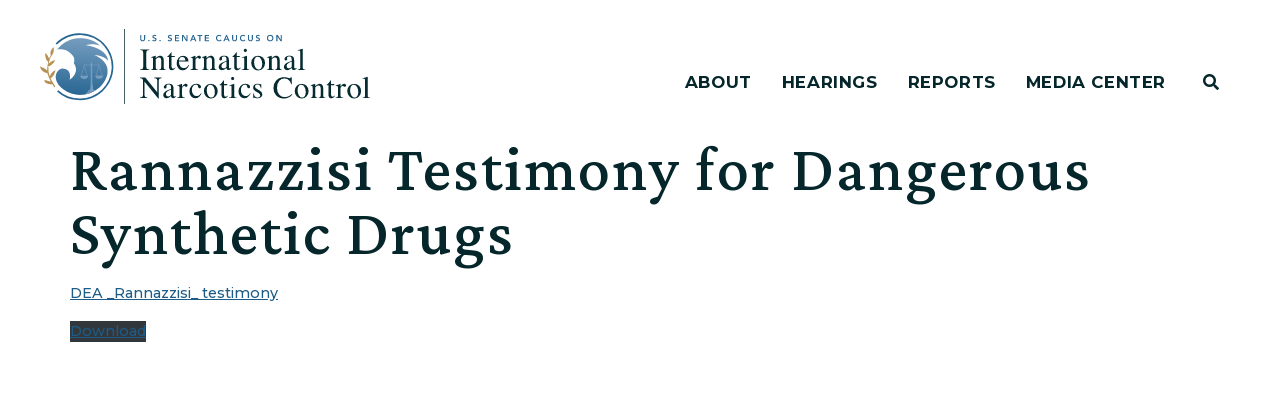

--- FILE ---
content_type: text/css
request_url: https://www.drugcaucus.senate.gov/wp-content/uploads/elementor/css/post-15.css?ver=1768769944
body_size: 1088
content:
.elementor-kit-15{--e-global-color-primary:#05262A;--e-global-color-secondary:#1D5C87;--e-global-color-text:#05262A;--e-global-color-accent:#1D5C87;--e-global-color-c465905:#6894B6;--e-global-color-efa7a79:#FFFFFF;--e-global-color-e01595e:#E5EDF3;--e-global-color-87e52cb:#114159;--e-global-color-70a6081:#B2874F;--e-global-typography-primary-font-family:"Crimson Pro";--e-global-typography-primary-font-size:3rem;--e-global-typography-primary-font-weight:500;--e-global-typography-primary-line-height:1.1em;--e-global-typography-primary-letter-spacing:1px;--e-global-typography-secondary-font-family:"Crimson Pro";--e-global-typography-secondary-font-size:2.25rem;--e-global-typography-secondary-font-weight:500;--e-global-typography-secondary-line-height:1em;--e-global-typography-secondary-letter-spacing:1.5px;--e-global-typography-text-font-size:1.125rem;--e-global-typography-text-text-decoration:none;--e-global-typography-text-line-height:1.4em;--e-global-typography-accent-font-size:1.38rem;--e-global-typography-accent-line-height:1.3em;--e-global-typography-594fb6d-font-size:1rem;--e-global-typography-594fb6d-line-height:1.3em;--e-global-typography-ab6b515-font-family:"Crimson Pro";--e-global-typography-ab6b515-font-size:1.625rem;--e-global-typography-ab6b515-font-weight:600;--e-global-typography-ab6b515-line-height:1.07em;--e-global-typography-ab6b515-letter-spacing:1.5px;--e-global-typography-83e732f-font-family:"Montserrat";--e-global-typography-83e732f-font-size:1rem;--e-global-typography-83e732f-font-weight:700;--e-global-typography-83e732f-text-transform:uppercase;--e-global-typography-83e732f-line-height:1.3em;--e-global-typography-83e732f-letter-spacing:1.3px;--e-global-typography-04386a8-font-family:"Crimson Pro";--e-global-typography-04386a8-font-size:1.875rem;--e-global-typography-04386a8-font-weight:500;--e-global-typography-04386a8-line-height:1.05em;color:var( --e-global-color-primary );font-family:"Montserrat", Sans-serif;font-size:1.125rem;font-weight:500;line-height:1.4em;}.elementor-kit-15 button,.elementor-kit-15 input[type="button"],.elementor-kit-15 input[type="submit"],.elementor-kit-15 .elementor-button{background-color:var( --e-global-color-primary );font-size:1rem;font-weight:700;text-transform:uppercase;letter-spacing:0.5px;color:var( --e-global-color-efa7a79 );border-radius:0px 0px 0px 0px;}.elementor-kit-15 button:hover,.elementor-kit-15 button:focus,.elementor-kit-15 input[type="button"]:hover,.elementor-kit-15 input[type="button"]:focus,.elementor-kit-15 input[type="submit"]:hover,.elementor-kit-15 input[type="submit"]:focus,.elementor-kit-15 .elementor-button:hover,.elementor-kit-15 .elementor-button:focus{background-color:var( --e-global-color-secondary );color:var( --e-global-color-efa7a79 );}.elementor-kit-15 e-page-transition{background-color:#FFBC7D;}.elementor-kit-15 p{margin-bottom:1em;}.elementor-kit-15 a{color:var( --e-global-color-accent );}.elementor-kit-15 a:hover{color:var( --e-global-color-accent );}.elementor-kit-15 h1{color:var( --e-global-color-primary );font-family:"Crimson Pro", Sans-serif;font-size:4rem;font-weight:500;line-height:1em;letter-spacing:2px;}.elementor-kit-15 h2{color:var( --e-global-color-primary );font-family:"Crimson Pro", Sans-serif;font-size:3rem;font-weight:500;text-decoration:none;line-height:1.1em;letter-spacing:1px;}.elementor-kit-15 h3{color:var( --e-global-color-primary );font-family:"Crimson Pro", Sans-serif;font-size:2.25rem;font-weight:600;line-height:1em;letter-spacing:1.5px;}.elementor-kit-15 h4{color:var( --e-global-color-primary );font-family:"Crimson Pro", Sans-serif;font-size:1.875rem;font-weight:500;line-height:1.05em;letter-spacing:0px;}.elementor-kit-15 h5{color:var( --e-global-color-primary );font-family:"Crimson Pro", Sans-serif;font-size:1.625rem;font-weight:500;line-height:1.07em;letter-spacing:1.5px;}.elementor-kit-15 h6{color:var( --e-global-color-primary );font-family:"Crimson Pro", Sans-serif;font-size:1.5rem;font-weight:500;line-height:1em;letter-spacing:1.5px;}.elementor-section.elementor-section-boxed > .elementor-container{max-width:1230px;}.e-con{--container-max-width:1230px;}.elementor-widget:not(:last-child){margin-block-end:20px;}.elementor-element{--widgets-spacing:20px 20px;}{}h1.entry-title{display:var(--page-title-display);}@media(max-width:1024px){.elementor-kit-15{--e-global-typography-primary-font-size:2.7rem;--e-global-typography-secondary-font-size:2.05rem;--e-global-typography-text-font-size:1.15rem;--e-global-typography-accent-font-size:1.2rem;--e-global-typography-594fb6d-font-size:1rem;--e-global-typography-ab6b515-font-size:1.6rem;--e-global-typography-83e732f-font-size:1rem;--e-global-typography-04386a8-font-size:1.8rem;font-size:1.15rem;}.elementor-kit-15 h1{font-size:3.5rem;letter-spacing:2.1px;}.elementor-kit-15 h2{font-size:2.7rem;}.elementor-kit-15 h3{font-size:2.05rem;}.elementor-kit-15 h4{font-size:1.8rem;}.elementor-kit-15 h5{font-size:1.6rem;}.elementor-kit-15 h6{font-size:1.4rem;}.elementor-kit-15 button,.elementor-kit-15 input[type="button"],.elementor-kit-15 input[type="submit"],.elementor-kit-15 .elementor-button{font-size:0.95rem;}.elementor-section.elementor-section-boxed > .elementor-container{max-width:1024px;}.e-con{--container-max-width:1024px;}}@media(max-width:767px){.elementor-kit-15{--e-global-typography-primary-font-size:2.5rem;--e-global-typography-secondary-font-size:1.9rem;--e-global-typography-text-font-size:1.1rem;--e-global-typography-accent-font-size:1.15rem;--e-global-typography-594fb6d-font-size:1rem;--e-global-typography-ab6b515-font-size:1.5rem;--e-global-typography-83e732f-font-size:1rem;--e-global-typography-04386a8-font-size:1.7rem;font-size:1.1rem;}.elementor-kit-15 h1{font-size:2.8rem;}.elementor-kit-15 h2{font-size:2.4rem;}.elementor-kit-15 h3{font-size:1.9rem;}.elementor-kit-15 h4{font-size:1.7rem;}.elementor-kit-15 h5{font-size:1.5rem;}.elementor-kit-15 h6{font-size:1.3rem;}.elementor-kit-15 button,.elementor-kit-15 input[type="button"],.elementor-kit-15 input[type="submit"],.elementor-kit-15 .elementor-button{font-size:0.9rem;}.elementor-section.elementor-section-boxed > .elementor-container{max-width:767px;}.e-con{--container-max-width:767px;}}

--- FILE ---
content_type: text/css
request_url: https://www.drugcaucus.senate.gov/wp-content/uploads/elementor/css/post-64461.css?ver=1768769945
body_size: 1561
content:
.elementor-64461 .elementor-element.elementor-element-cbfd928:not(.elementor-motion-effects-element-type-background), .elementor-64461 .elementor-element.elementor-element-cbfd928 > .elementor-motion-effects-container > .elementor-motion-effects-layer{background-color:var( --e-global-color-e01595e );}.elementor-64461 .elementor-element.elementor-element-cbfd928{transition:background 0.3s, border 0.3s, border-radius 0.3s, box-shadow 0.3s;padding:40px 0px 60px 0px;}.elementor-64461 .elementor-element.elementor-element-cbfd928 > .elementor-background-overlay{transition:background 0.3s, border-radius 0.3s, opacity 0.3s;}.elementor-bc-flex-widget .elementor-64461 .elementor-element.elementor-element-862f40b.elementor-column .elementor-widget-wrap{align-items:center;}.elementor-64461 .elementor-element.elementor-element-862f40b.elementor-column.elementor-element[data-element_type="column"] > .elementor-widget-wrap.elementor-element-populated{align-content:center;align-items:center;}.elementor-64461 .elementor-element.elementor-element-862f40b.elementor-column > .elementor-widget-wrap{justify-content:center;}.elementor-64461 .elementor-element.elementor-element-862f40b > .elementor-widget-wrap > .elementor-widget:not(.elementor-widget__width-auto):not(.elementor-widget__width-initial):not(:last-child):not(.elementor-absolute){margin-bottom:1px;}.elementor-64461 .elementor-element.elementor-element-5171f39 > .elementor-widget-container{margin:0px 50px 0px 120px;}.elementor-64461 .elementor-element.elementor-element-5171f39{z-index:9;--e-nav-menu-horizontal-menu-item-margin:calc( 70px / 2 );}.elementor-64461 .elementor-element.elementor-element-5171f39 .elementor-nav-menu .elementor-item{font-size:0.9rem;font-weight:700;text-transform:uppercase;line-height:1.3em;letter-spacing:1.8px;}.elementor-64461 .elementor-element.elementor-element-5171f39 .elementor-nav-menu--main .elementor-item{color:var( --e-global-color-primary );fill:var( --e-global-color-primary );padding-left:0px;padding-right:0px;padding-top:2px;padding-bottom:2px;}.elementor-64461 .elementor-element.elementor-element-5171f39 .elementor-nav-menu--main .elementor-item:hover,
					.elementor-64461 .elementor-element.elementor-element-5171f39 .elementor-nav-menu--main .elementor-item.elementor-item-active,
					.elementor-64461 .elementor-element.elementor-element-5171f39 .elementor-nav-menu--main .elementor-item.highlighted,
					.elementor-64461 .elementor-element.elementor-element-5171f39 .elementor-nav-menu--main .elementor-item:focus{color:var( --e-global-color-primary );fill:var( --e-global-color-primary );}.elementor-64461 .elementor-element.elementor-element-5171f39 .elementor-nav-menu--main .elementor-item.elementor-item-active{color:var( --e-global-color-primary );}.elementor-64461 .elementor-element.elementor-element-5171f39 .elementor-nav-menu--main:not(.elementor-nav-menu--layout-horizontal) .elementor-nav-menu > li:not(:last-child){margin-bottom:70px;}.elementor-64461 .elementor-element.elementor-element-5171f39 .elementor-nav-menu--dropdown a, .elementor-64461 .elementor-element.elementor-element-5171f39 .elementor-menu-toggle{color:var( --e-global-color-primary );}.elementor-64461 .elementor-element.elementor-element-5171f39 .elementor-nav-menu--dropdown{background-color:var( --e-global-color-efa7a79 );border-style:solid;border-width:4px 4px 4px 4px;border-color:var( --e-global-color-efa7a79 );}.elementor-64461 .elementor-element.elementor-element-5171f39 .elementor-nav-menu--dropdown a:hover,
					.elementor-64461 .elementor-element.elementor-element-5171f39 .elementor-nav-menu--dropdown a.elementor-item-active,
					.elementor-64461 .elementor-element.elementor-element-5171f39 .elementor-nav-menu--dropdown a.highlighted,
					.elementor-64461 .elementor-element.elementor-element-5171f39 .elementor-menu-toggle:hover{color:var( --e-global-color-c465905 );}.elementor-64461 .elementor-element.elementor-element-5171f39 .elementor-nav-menu--dropdown a:hover,
					.elementor-64461 .elementor-element.elementor-element-5171f39 .elementor-nav-menu--dropdown a.elementor-item-active,
					.elementor-64461 .elementor-element.elementor-element-5171f39 .elementor-nav-menu--dropdown a.highlighted{background-color:var( --e-global-color-primary );}.elementor-64461 .elementor-element.elementor-element-5171f39 .elementor-nav-menu--dropdown a.elementor-item-active{color:var( --e-global-color-c465905 );background-color:var( --e-global-color-primary );}.elementor-64461 .elementor-element.elementor-element-5171f39 .elementor-nav-menu--dropdown .elementor-item, .elementor-64461 .elementor-element.elementor-element-5171f39 .elementor-nav-menu--dropdown  .elementor-sub-item{font-size:16px;font-weight:500;letter-spacing:0.5px;}.elementor-64461 .elementor-element.elementor-element-5171f39 .elementor-nav-menu--main .elementor-nav-menu--dropdown, .elementor-64461 .elementor-element.elementor-element-5171f39 .elementor-nav-menu__container.elementor-nav-menu--dropdown{box-shadow:0px 4px 10px -4px rgba(0, 0, 0, 0.2);}.elementor-64461 .elementor-element.elementor-element-5171f39 .elementor-nav-menu--dropdown a{padding-left:8px;padding-right:8px;padding-top:4px;padding-bottom:4px;}.elementor-64461 .elementor-element.elementor-element-b478a2a{--spacer-size:50px;}.elementor-64461 .elementor-element.elementor-element-b478a2a > .elementor-widget-container{background-image:url("https://www.drugcaucus.senate.gov/wp-content/uploads/footer-dividing-line.png");margin:-17px 0px 0px 0px;background-position:center left;background-repeat:no-repeat;}.elementor-64461 .elementor-element.elementor-element-25f2b8f{--spacer-size:15px;}.elementor-64461 .elementor-element.elementor-element-54969e2 > .elementor-widget-container{margin:0px 50px 0px 120px;}.elementor-64461 .elementor-element.elementor-element-54969e2{font-family:"Crimson Pro", Sans-serif;font-size:1.38rem;line-height:1.2em;}.elementor-64461 .elementor-element.elementor-element-2b8d45a:not(.elementor-motion-effects-element-type-background), .elementor-64461 .elementor-element.elementor-element-2b8d45a > .elementor-motion-effects-container > .elementor-motion-effects-layer{background-color:var( --e-global-color-primary );}.elementor-64461 .elementor-element.elementor-element-23f2cf1 .jet-listing-dynamic-repeater__items{flex-direction:column;justify-content:center;}.elementor-64461 .elementor-element.elementor-element-23f2cf1 .jet-listing-dynamic-repeater__item > *{justify-content:center;font-size:1rem;line-height:1.3em;color:var( --e-global-color-efa7a79 );margin:5px 0px 5px 0px;}.elementor-64461 .elementor-element.elementor-element-2b8d45a{transition:background 0.3s, border 0.3s, border-radius 0.3s, box-shadow 0.3s;margin-top:0px;margin-bottom:0px;padding:2.5em 3em 2.5em 03em;}.elementor-64461 .elementor-element.elementor-element-2b8d45a > .elementor-background-overlay{transition:background 0.3s, border-radius 0.3s, opacity 0.3s;}.elementor-64461{padding:70px 0px 0px 0px;}@media(max-width:1024px){.elementor-64461 .elementor-element.elementor-element-5171f39 > .elementor-widget-container{margin:0px 30px 0px 90px;}.elementor-64461 .elementor-element.elementor-element-5171f39 .elementor-nav-menu .elementor-item{font-size:1rem;}.elementor-64461 .elementor-element.elementor-element-5171f39 .elementor-nav-menu--main .elementor-item{padding-top:10px;padding-bottom:10px;}.elementor-64461 .elementor-element.elementor-element-5171f39{--e-nav-menu-horizontal-menu-item-margin:calc( 30px / 2 );}.elementor-64461 .elementor-element.elementor-element-5171f39 .elementor-nav-menu--main:not(.elementor-nav-menu--layout-horizontal) .elementor-nav-menu > li:not(:last-child){margin-bottom:30px;}.elementor-64461 .elementor-element.elementor-element-5171f39 .elementor-nav-menu--dropdown .elementor-item, .elementor-64461 .elementor-element.elementor-element-5171f39 .elementor-nav-menu--dropdown  .elementor-sub-item{font-size:15px;}.elementor-64461 .elementor-element.elementor-element-5171f39 .elementor-nav-menu--dropdown{border-width:4px 4px 4px 4px;}.elementor-64461 .elementor-element.elementor-element-54969e2 > .elementor-widget-container{margin:0px 30px 0px 90px;}.elementor-64461 .elementor-element.elementor-element-54969e2{text-align:left;font-size:1.2rem;}.elementor-64461 .elementor-element.elementor-element-23f2cf1 .jet-listing-dynamic-repeater__item > *{font-size:1rem;}}@media(max-width:1024px) and (min-width:768px){.elementor-64461 .elementor-element.elementor-element-862f40b{width:100%;}}@media(max-width:767px){.elementor-64461 .elementor-element.elementor-element-862f40b{width:100%;}.elementor-bc-flex-widget .elementor-64461 .elementor-element.elementor-element-862f40b.elementor-column .elementor-widget-wrap{align-items:center;}.elementor-64461 .elementor-element.elementor-element-862f40b.elementor-column.elementor-element[data-element_type="column"] > .elementor-widget-wrap.elementor-element-populated{align-content:center;align-items:center;}.elementor-64461 .elementor-element.elementor-element-862f40b.elementor-column > .elementor-widget-wrap{justify-content:center;}.elementor-64461 .elementor-element.elementor-element-5171f39 > .elementor-widget-container{margin:0px 0px 0px 55px;}.elementor-64461 .elementor-element.elementor-element-5171f39 .elementor-nav-menu .elementor-item{font-size:1.1rem;}.elementor-64461 .elementor-element.elementor-element-5171f39 .elementor-nav-menu--dropdown .elementor-item, .elementor-64461 .elementor-element.elementor-element-5171f39 .elementor-nav-menu--dropdown  .elementor-sub-item{font-size:39px;letter-spacing:0.8px;}.elementor-64461 .elementor-element.elementor-element-5171f39 .elementor-nav-menu--dropdown{border-width:0px 0px 0px 0px;}.elementor-64461 .elementor-element.elementor-element-5171f39 .elementor-nav-menu--dropdown a{padding-left:25px;padding-right:25px;padding-top:25px;padding-bottom:25px;}.elementor-64461 .elementor-element.elementor-element-5171f39 .elementor-nav-menu--main > .elementor-nav-menu > li > .elementor-nav-menu--dropdown, .elementor-64461 .elementor-element.elementor-element-5171f39 .elementor-nav-menu__container.elementor-nav-menu--dropdown{margin-top:20px !important;}.elementor-64461 .elementor-element.elementor-element-b478a2a > .elementor-widget-container{margin:-15px 20px 0px 0px;background-size:900px auto;}.elementor-64461 .elementor-element.elementor-element-54969e2 > .elementor-widget-container{margin:0px 20px 0px 55px;}.elementor-64461 .elementor-element.elementor-element-54969e2{font-size:1.2rem;}.elementor-64461 .elementor-element.elementor-element-23f2cf1 .jet-listing-dynamic-repeater__item > *{font-size:1rem;}.elementor-64461 .elementor-element.elementor-element-2b8d45a{padding:2em 2em 2em 2em;}}/* Start custom CSS for jet-listing-dynamic-repeater, class: .elementor-element-23f2cf1 */.elementor-64461 .elementor-element.elementor-element-23f2cf1 p {
   display: block;
   text-align:center;
}
.elementor-64461 .elementor-element.elementor-element-23f2cf1 a {
    text-decoration: underline;
}/* End custom CSS */
/* Start custom CSS for jet-listing-dynamic-repeater, class: .elementor-element-23f2cf1 */.elementor-64461 .elementor-element.elementor-element-23f2cf1 p {
   display: block;
   text-align:center;
}
.elementor-64461 .elementor-element.elementor-element-23f2cf1 a {
    text-decoration: underline;
}/* End custom CSS */

--- FILE ---
content_type: text/css
request_url: https://www.drugcaucus.senate.gov/wp-content/uploads/elementor/css/post-64508.css?ver=1768769945
body_size: 1929
content:
.elementor-64508 .elementor-element.elementor-element-24e37db:not(.elementor-motion-effects-element-type-background), .elementor-64508 .elementor-element.elementor-element-24e37db > .elementor-motion-effects-container > .elementor-motion-effects-layer{background-color:var( --e-global-color-efa7a79 );}.elementor-64508 .elementor-element.elementor-element-24e37db{transition:background 0.3s, border 0.3s, border-radius 0.3s, box-shadow 0.3s;padding:0px 0px 0px 0px;}.elementor-64508 .elementor-element.elementor-element-24e37db > .elementor-background-overlay{transition:background 0.3s, border-radius 0.3s, opacity 0.3s;}.elementor-bc-flex-widget .elementor-64508 .elementor-element.elementor-element-a8c7bb0.elementor-column .elementor-widget-wrap{align-items:center;}.elementor-64508 .elementor-element.elementor-element-a8c7bb0.elementor-column.elementor-element[data-element_type="column"] > .elementor-widget-wrap.elementor-element-populated{align-content:center;align-items:center;}.elementor-64508 .elementor-element.elementor-element-a8c7bb0 > .elementor-widget-wrap > .elementor-widget:not(.elementor-widget__width-auto):not(.elementor-widget__width-initial):not(:last-child):not(.elementor-absolute){margin-bottom:0px;}.elementor-64508 .elementor-element.elementor-element-4606d19 > .elementor-widget-container{margin:14px 0px 9px 0px;padding:0px 0px 0px 0px;}.elementor-64508 .elementor-element.elementor-element-4606d19{text-align:left;}.elementor-64508 .elementor-element.elementor-element-4606d19 img{width:330px;}.elementor-bc-flex-widget .elementor-64508 .elementor-element.elementor-element-cbe2dc4.elementor-column .elementor-widget-wrap{align-items:center;}.elementor-64508 .elementor-element.elementor-element-cbe2dc4.elementor-column.elementor-element[data-element_type="column"] > .elementor-widget-wrap.elementor-element-populated{align-content:center;align-items:center;}.elementor-64508 .elementor-element.elementor-element-cbe2dc4.elementor-column > .elementor-widget-wrap{justify-content:flex-end;}.elementor-64508 .elementor-element.elementor-element-cbe2dc4 > .elementor-element-populated{padding:8px 0px 0px 0px;}.elementor-64508 .elementor-element.elementor-element-4732479{width:auto;max-width:auto;z-index:10;}.elementor-64508 .elementor-element.elementor-element-4732479 > .elementor-widget-container{margin:0px 0px 0px 0px;}.elementor-64508 .elementor-element.elementor-element-4732479 .elementor-search-form{text-align:right;}.elementor-64508 .elementor-element.elementor-element-4732479 .elementor-search-form__toggle{--e-search-form-toggle-size:56px;--e-search-form-toggle-color:var( --e-global-color-primary );--e-search-form-toggle-background-color:#02010100;--e-search-form-toggle-icon-size:calc(50em / 100);}.elementor-64508 .elementor-element.elementor-element-4732479.elementor-search-form--skin-full_screen .elementor-search-form__container{background-color:#05262AED;}.elementor-64508 .elementor-element.elementor-element-4732479 input[type="search"].elementor-search-form__input{font-weight:600;}.elementor-64508 .elementor-element.elementor-element-4732479 .elementor-search-form__input,
					.elementor-64508 .elementor-element.elementor-element-4732479 .elementor-search-form__icon,
					.elementor-64508 .elementor-element.elementor-element-4732479 .elementor-lightbox .dialog-lightbox-close-button,
					.elementor-64508 .elementor-element.elementor-element-4732479 .elementor-lightbox .dialog-lightbox-close-button:hover,
					.elementor-64508 .elementor-element.elementor-element-4732479.elementor-search-form--skin-full_screen input[type="search"].elementor-search-form__input{color:var( --e-global-color-primary );fill:var( --e-global-color-primary );}.elementor-64508 .elementor-element.elementor-element-4732479:not(.elementor-search-form--skin-full_screen) .elementor-search-form__container{border-color:var( --e-global-color-70a6081 );border-width:0px 0px 2px 0px;border-radius:0px;}.elementor-64508 .elementor-element.elementor-element-4732479.elementor-search-form--skin-full_screen input[type="search"].elementor-search-form__input{border-color:var( --e-global-color-70a6081 );border-width:0px 0px 2px 0px;border-radius:0px;}.elementor-64508 .elementor-element.elementor-element-4732479:not(.elementor-search-form--skin-full_screen) .elementor-search-form--focus .elementor-search-form__input,
					.elementor-64508 .elementor-element.elementor-element-4732479 .elementor-search-form--focus .elementor-search-form__icon,
					.elementor-64508 .elementor-element.elementor-element-4732479 .elementor-lightbox .dialog-lightbox-close-button:hover,
					.elementor-64508 .elementor-element.elementor-element-4732479.elementor-search-form--skin-full_screen input[type="search"].elementor-search-form__input:focus{color:var( --e-global-color-primary );fill:var( --e-global-color-primary );}.elementor-64508 .elementor-element.elementor-element-4732479:not(.elementor-search-form--skin-full_screen) .elementor-search-form--focus .elementor-search-form__container{border-color:var( --e-global-color-c465905 );}.elementor-64508 .elementor-element.elementor-element-4732479.elementor-search-form--skin-full_screen input[type="search"].elementor-search-form__input:focus{border-color:var( --e-global-color-c465905 );}.elementor-64508 .elementor-element.elementor-element-4732479 .elementor-search-form__toggle:hover{--e-search-form-toggle-color:var( --e-global-color-87e52cb );}.elementor-64508 .elementor-element.elementor-element-4732479 .elementor-search-form__toggle:focus{--e-search-form-toggle-color:var( --e-global-color-87e52cb );}.elementor-64508 .elementor-element.elementor-element-7bf131e{width:auto;max-width:auto;--e-nav-menu-horizontal-menu-item-margin:calc( 30px / 2 );}.elementor-64508 .elementor-element.elementor-element-7bf131e > .elementor-widget-container{margin:0px 0px 0px 0px;}.elementor-64508 .elementor-element.elementor-element-7bf131e .elementor-menu-toggle{margin-left:auto;background-color:#02010100;}.elementor-64508 .elementor-element.elementor-element-7bf131e .elementor-nav-menu .elementor-item{font-family:"Montserrat", Sans-serif;font-size:1.05rem;font-weight:700;text-transform:uppercase;letter-spacing:0.6px;}.elementor-64508 .elementor-element.elementor-element-7bf131e .elementor-nav-menu--main .elementor-item{color:var( --e-global-color-primary );fill:var( --e-global-color-primary );padding-left:0px;padding-right:0px;padding-top:10px;padding-bottom:10px;}.elementor-64508 .elementor-element.elementor-element-7bf131e .elementor-nav-menu--main .elementor-item:hover,
					.elementor-64508 .elementor-element.elementor-element-7bf131e .elementor-nav-menu--main .elementor-item.elementor-item-active,
					.elementor-64508 .elementor-element.elementor-element-7bf131e .elementor-nav-menu--main .elementor-item.highlighted,
					.elementor-64508 .elementor-element.elementor-element-7bf131e .elementor-nav-menu--main .elementor-item:focus{color:var( --e-global-color-primary );fill:var( --e-global-color-primary );}.elementor-64508 .elementor-element.elementor-element-7bf131e .elementor-nav-menu--main:not(.e--pointer-framed) .elementor-item:before,
					.elementor-64508 .elementor-element.elementor-element-7bf131e .elementor-nav-menu--main:not(.e--pointer-framed) .elementor-item:after{background-color:var( --e-global-color-70a6081 );}.elementor-64508 .elementor-element.elementor-element-7bf131e .e--pointer-framed .elementor-item:before,
					.elementor-64508 .elementor-element.elementor-element-7bf131e .e--pointer-framed .elementor-item:after{border-color:var( --e-global-color-70a6081 );}.elementor-64508 .elementor-element.elementor-element-7bf131e .elementor-nav-menu--main .elementor-item.elementor-item-active{color:var( --e-global-color-primary );}.elementor-64508 .elementor-element.elementor-element-7bf131e .elementor-nav-menu--main:not(.e--pointer-framed) .elementor-item.elementor-item-active:before,
					.elementor-64508 .elementor-element.elementor-element-7bf131e .elementor-nav-menu--main:not(.e--pointer-framed) .elementor-item.elementor-item-active:after{background-color:var( --e-global-color-70a6081 );}.elementor-64508 .elementor-element.elementor-element-7bf131e .e--pointer-framed .elementor-item.elementor-item-active:before,
					.elementor-64508 .elementor-element.elementor-element-7bf131e .e--pointer-framed .elementor-item.elementor-item-active:after{border-color:var( --e-global-color-70a6081 );}.elementor-64508 .elementor-element.elementor-element-7bf131e .e--pointer-framed .elementor-item:before{border-width:3px;}.elementor-64508 .elementor-element.elementor-element-7bf131e .e--pointer-framed.e--animation-draw .elementor-item:before{border-width:0 0 3px 3px;}.elementor-64508 .elementor-element.elementor-element-7bf131e .e--pointer-framed.e--animation-draw .elementor-item:after{border-width:3px 3px 0 0;}.elementor-64508 .elementor-element.elementor-element-7bf131e .e--pointer-framed.e--animation-corners .elementor-item:before{border-width:3px 0 0 3px;}.elementor-64508 .elementor-element.elementor-element-7bf131e .e--pointer-framed.e--animation-corners .elementor-item:after{border-width:0 3px 3px 0;}.elementor-64508 .elementor-element.elementor-element-7bf131e .e--pointer-underline .elementor-item:after,
					 .elementor-64508 .elementor-element.elementor-element-7bf131e .e--pointer-overline .elementor-item:before,
					 .elementor-64508 .elementor-element.elementor-element-7bf131e .e--pointer-double-line .elementor-item:before,
					 .elementor-64508 .elementor-element.elementor-element-7bf131e .e--pointer-double-line .elementor-item:after{height:3px;}.elementor-64508 .elementor-element.elementor-element-7bf131e .elementor-nav-menu--main:not(.elementor-nav-menu--layout-horizontal) .elementor-nav-menu > li:not(:last-child){margin-bottom:30px;}.elementor-64508 .elementor-element.elementor-element-7bf131e .elementor-nav-menu--dropdown a, .elementor-64508 .elementor-element.elementor-element-7bf131e .elementor-menu-toggle{color:var( --e-global-color-primary );}.elementor-64508 .elementor-element.elementor-element-7bf131e .elementor-nav-menu--dropdown{background-color:var( --e-global-color-efa7a79 );border-style:solid;border-width:4px 4px 4px 4px;border-color:var( --e-global-color-efa7a79 );}.elementor-64508 .elementor-element.elementor-element-7bf131e .elementor-nav-menu--dropdown a:hover,
					.elementor-64508 .elementor-element.elementor-element-7bf131e .elementor-nav-menu--dropdown a.elementor-item-active,
					.elementor-64508 .elementor-element.elementor-element-7bf131e .elementor-nav-menu--dropdown a.highlighted,
					.elementor-64508 .elementor-element.elementor-element-7bf131e .elementor-menu-toggle:hover{color:var( --e-global-color-accent );}.elementor-64508 .elementor-element.elementor-element-7bf131e .elementor-nav-menu--dropdown a:hover,
					.elementor-64508 .elementor-element.elementor-element-7bf131e .elementor-nav-menu--dropdown a.elementor-item-active,
					.elementor-64508 .elementor-element.elementor-element-7bf131e .elementor-nav-menu--dropdown a.highlighted{background-color:var( --e-global-color-e01595e );}.elementor-64508 .elementor-element.elementor-element-7bf131e .elementor-nav-menu--dropdown a.elementor-item-active{color:var( --e-global-color-accent );background-color:var( --e-global-color-e01595e );}.elementor-64508 .elementor-element.elementor-element-7bf131e .elementor-nav-menu--dropdown .elementor-item, .elementor-64508 .elementor-element.elementor-element-7bf131e .elementor-nav-menu--dropdown  .elementor-sub-item{font-family:"Montserrat", Sans-serif;font-size:1rem;font-weight:500;letter-spacing:1px;}.elementor-64508 .elementor-element.elementor-element-7bf131e .elementor-nav-menu--main .elementor-nav-menu--dropdown, .elementor-64508 .elementor-element.elementor-element-7bf131e .elementor-nav-menu__container.elementor-nav-menu--dropdown{box-shadow:0px 4px 10px -4px rgba(0, 0, 0, 0.2);}.elementor-64508 .elementor-element.elementor-element-7bf131e .elementor-nav-menu--dropdown a{padding-left:8px;padding-right:8px;padding-top:7px;padding-bottom:7px;}.elementor-64508 .elementor-element.elementor-element-7bf131e .elementor-nav-menu--main > .elementor-nav-menu > li > .elementor-nav-menu--dropdown, .elementor-64508 .elementor-element.elementor-element-7bf131e .elementor-nav-menu__container.elementor-nav-menu--dropdown{margin-top:0px !important;}.elementor-64508 .elementor-element.elementor-element-7bf131e div.elementor-menu-toggle{color:var( --e-global-color-primary );}.elementor-64508 .elementor-element.elementor-element-7bf131e div.elementor-menu-toggle svg{fill:var( --e-global-color-primary );}.elementor-64508 .elementor-element.elementor-element-7bf131e div.elementor-menu-toggle:hover{color:var( --e-global-color-primary );}.elementor-64508 .elementor-element.elementor-element-7bf131e div.elementor-menu-toggle:hover svg{fill:var( --e-global-color-primary );}.elementor-64508 .elementor-element.elementor-element-6f57867{width:auto;max-width:auto;}.elementor-64508 .elementor-element.elementor-element-6f57867 > .elementor-widget-container{margin:0px 15px 0px 30px;}.elementor-64508 .elementor-element.elementor-element-6f57867 .elementor-search-form{text-align:right;}.elementor-64508 .elementor-element.elementor-element-6f57867 .elementor-search-form__toggle{--e-search-form-toggle-size:29px;--e-search-form-toggle-color:var( --e-global-color-primary );--e-search-form-toggle-background-color:#02010100;--e-search-form-toggle-icon-size:calc(55em / 100);}.elementor-64508 .elementor-element.elementor-element-6f57867.elementor-search-form--skin-full_screen .elementor-search-form__container{background-color:#1B253DF2;}.elementor-64508 .elementor-element.elementor-element-6f57867 input[type="search"].elementor-search-form__input{font-size:1.15rem;font-weight:600;letter-spacing:1px;}.elementor-64508 .elementor-element.elementor-element-6f57867 .elementor-search-form__input,
					.elementor-64508 .elementor-element.elementor-element-6f57867 .elementor-search-form__icon,
					.elementor-64508 .elementor-element.elementor-element-6f57867 .elementor-lightbox .dialog-lightbox-close-button,
					.elementor-64508 .elementor-element.elementor-element-6f57867 .elementor-lightbox .dialog-lightbox-close-button:hover,
					.elementor-64508 .elementor-element.elementor-element-6f57867.elementor-search-form--skin-full_screen input[type="search"].elementor-search-form__input{color:var( --e-global-color-primary );fill:var( --e-global-color-primary );}.elementor-64508 .elementor-element.elementor-element-6f57867:not(.elementor-search-form--skin-full_screen) .elementor-search-form__container{border-color:var( --e-global-color-c465905 );border-width:0px 0px 3px 0px;border-radius:0px;}.elementor-64508 .elementor-element.elementor-element-6f57867.elementor-search-form--skin-full_screen input[type="search"].elementor-search-form__input{border-color:var( --e-global-color-c465905 );border-width:0px 0px 3px 0px;border-radius:0px;}.elementor-64508 .elementor-element.elementor-element-6f57867:not(.elementor-search-form--skin-full_screen) .elementor-search-form--focus .elementor-search-form__input,
					.elementor-64508 .elementor-element.elementor-element-6f57867 .elementor-search-form--focus .elementor-search-form__icon,
					.elementor-64508 .elementor-element.elementor-element-6f57867 .elementor-lightbox .dialog-lightbox-close-button:hover,
					.elementor-64508 .elementor-element.elementor-element-6f57867.elementor-search-form--skin-full_screen input[type="search"].elementor-search-form__input:focus{color:var( --e-global-color-primary );fill:var( --e-global-color-primary );}.elementor-64508 .elementor-element.elementor-element-6f57867 .elementor-search-form__toggle:hover{--e-search-form-toggle-color:var( --e-global-color-87e52cb );}.elementor-64508 .elementor-element.elementor-element-6f57867 .elementor-search-form__toggle:focus{--e-search-form-toggle-color:var( --e-global-color-87e52cb );}@media(max-width:1024px){.elementor-64508 .elementor-element.elementor-element-24e37db{padding:0em 0em 0em 0em;}.elementor-64508 .elementor-element.elementor-element-4606d19{text-align:center;}.elementor-64508 .elementor-element.elementor-element-cbe2dc4.elementor-column > .elementor-widget-wrap{justify-content:center;}.elementor-64508 .elementor-element.elementor-element-cbe2dc4 > .elementor-element-populated{padding:0.2em 1em 0em 1em;}.elementor-64508 .elementor-element.elementor-element-4732479{width:auto;max-width:auto;z-index:10;}.elementor-64508 .elementor-element.elementor-element-4732479 > .elementor-widget-container{margin:0px 0px 0px 0px;}.elementor-64508 .elementor-element.elementor-element-7bf131e > .elementor-widget-container{margin:0px 0px 7px 0px;}.elementor-64508 .elementor-element.elementor-element-7bf131e .elementor-nav-menu .elementor-item{font-size:1.05rem;}.elementor-64508 .elementor-element.elementor-element-6f57867 > .elementor-widget-container{margin:0px 10px 7px 25px;}}@media(max-width:767px){.elementor-64508 .elementor-element.elementor-element-24e37db{padding:0.5em 0.5em 0.5em 0.5em;}.elementor-64508 .elementor-element.elementor-element-a8c7bb0{width:60%;}.elementor-64508 .elementor-element.elementor-element-a8c7bb0 > .elementor-element-populated{padding:2px 0px 0px 0px;}.elementor-64508 .elementor-element.elementor-element-4606d19{text-align:left;}.elementor-64508 .elementor-element.elementor-element-4606d19 img{width:230px;}.elementor-64508 .elementor-element.elementor-element-cbe2dc4{width:40%;}.elementor-bc-flex-widget .elementor-64508 .elementor-element.elementor-element-cbe2dc4.elementor-column .elementor-widget-wrap{align-items:center;}.elementor-64508 .elementor-element.elementor-element-cbe2dc4.elementor-column.elementor-element[data-element_type="column"] > .elementor-widget-wrap.elementor-element-populated{align-content:center;align-items:center;}.elementor-64508 .elementor-element.elementor-element-cbe2dc4.elementor-column > .elementor-widget-wrap{justify-content:flex-end;}.elementor-64508 .elementor-element.elementor-element-cbe2dc4 > .elementor-element-populated{padding:0em 0em 0em 0em;}.elementor-64508 .elementor-element.elementor-element-4732479{width:auto;max-width:auto;}.elementor-64508 .elementor-element.elementor-element-4732479 > .elementor-widget-container{margin:13px 10px 17px 0px;}.elementor-64508 .elementor-element.elementor-element-4732479 input[type="search"].elementor-search-form__input{font-size:1.15rem;}.elementor-64508 .elementor-element.elementor-element-7bf131e > .elementor-widget-container{margin:13px 0px 17px 0px;}.elementor-64508 .elementor-element.elementor-element-7bf131e .elementor-nav-menu--dropdown .elementor-item, .elementor-64508 .elementor-element.elementor-element-7bf131e .elementor-nav-menu--dropdown  .elementor-sub-item{font-size:39px;letter-spacing:0.8px;}.elementor-64508 .elementor-element.elementor-element-7bf131e .elementor-nav-menu--dropdown{border-width:0px 0px 0px 0px;}.elementor-64508 .elementor-element.elementor-element-7bf131e .elementor-nav-menu--dropdown a{padding-left:25px;padding-right:25px;padding-top:20px;padding-bottom:20px;}.elementor-64508 .elementor-element.elementor-element-7bf131e .elementor-nav-menu--main > .elementor-nav-menu > li > .elementor-nav-menu--dropdown, .elementor-64508 .elementor-element.elementor-element-7bf131e .elementor-nav-menu__container.elementor-nav-menu--dropdown{margin-top:50px !important;}.elementor-64508 .elementor-element.elementor-element-7bf131e{--nav-menu-icon-size:38px;}.elementor-64508 .elementor-element.elementor-element-6f57867 > .elementor-widget-container{margin:0px 10px 20px 10px;}}@media(min-width:768px){.elementor-64508 .elementor-element.elementor-element-a8c7bb0{width:30%;}.elementor-64508 .elementor-element.elementor-element-cbe2dc4{width:70%;}}@media(max-width:1024px) and (min-width:768px){.elementor-64508 .elementor-element.elementor-element-a8c7bb0{width:100%;}.elementor-64508 .elementor-element.elementor-element-cbe2dc4{width:100%;}}

--- FILE ---
content_type: image/svg+xml
request_url: https://www.drugcaucus.senate.gov/wp-content/uploads/DrugCaucus_Logo_Primary.svg
body_size: 7091
content:
<svg id="Layer_1" data-name="Layer 1" xmlns="http://www.w3.org/2000/svg" xmlns:xlink="http://www.w3.org/1999/xlink" viewBox="0 0 1200 275"><defs><style>.cls-1{fill:#062b30;}.cls-2{fill:#286793;}.cls-3{fill:#b79154;fill-rule:evenodd;}.cls-4{fill:url(#linear-gradient);}.cls-5{fill:#769dbf;}</style><linearGradient id="linear-gradient" x1="398.62" y1="497.45" x2="398.62" y2="290.22" gradientTransform="matrix(1, 0.08, -0.08, 1, -212.07, -287.95)" gradientUnits="userSpaceOnUse"><stop offset="0" stop-color="#286793"/><stop offset="1" stop-color="#769dbf"/></linearGradient></defs><rect class="cls-1" x="306.28" width="2.68" height="275"/><path class="cls-1" d="M364.2,147.33c4.6-.33,7.58-1,8.94-2.06s2-3.74,2-8.09V86.94c0-4.15-.68-6.83-2-8S368.8,77,364.2,76.8V74.7h33.42v2.1c-4.59.22-7.57.92-8.93,2.12s-2,3.87-2,8v50.24q0,6.52,2,8.09c1.36,1,4.34,1.73,8.93,2.06v2.1H364.2Z"/><path class="cls-1" d="M404.29,147.88c2.61-.33,4.45-1,5.49-2s1.57-3.15,1.57-6.53v-28a12.86,12.86,0,0,0-.66-4.92q-1.05-2.08-4.3-2.08a9,9,0,0,0-1,.06c-.35,0-.78.09-1.3.16v-1.93q2.26-.66,10.7-3.42L420,97.53c.25,0,.41.09.47.28a3,3,0,0,1,.08.77v8.11a57.09,57.09,0,0,1,7.92-6.51,16.56,16.56,0,0,1,8.92-2.7,11.63,11.63,0,0,1,6.83,2.15q5.94,4.19,5.94,14.94v25.76c0,2.64.53,4.56,1.59,5.73s2.83,1.79,5.31,1.82v1.55H433.47v-1.55c2.68-.37,4.56-1.11,5.62-2.23s1.6-3.56,1.6-7.31V114.79a15.87,15.87,0,0,0-1.75-7.86q-1.76-3.11-6.47-3.11a11.92,11.92,0,0,0-6.58,2.2,37.42,37.42,0,0,0-4.83,4.2V141.1q0,4,1.76,5.32t5.57,1.46v1.55h-24.1Z"/><path class="cls-1" d="M489.72,98.58v4H478.47l-.11,31.77a21.26,21.26,0,0,0,.71,6.34,5.11,5.11,0,0,0,5.19,3.8,6.18,6.18,0,0,0,3.44-.94,17.66,17.66,0,0,0,3.34-3l1.43,1.21-1.21,1.65a17.44,17.44,0,0,1-6.07,5.46,13.72,13.72,0,0,1-6.17,1.6q-6.51,0-8.83-5.79a24.1,24.1,0,0,1-1.26-8.71V102.55h-6a1.63,1.63,0,0,1-.41-.33.68.68,0,0,1-.14-.44,1.37,1.37,0,0,1,.25-.86,17.28,17.28,0,0,1,1.57-1.4,48,48,0,0,0,5.49-5.1q1.68-2,7.91-10.34a1.77,1.77,0,0,1,.86.11c.09.07.14.35.14.82V98.58Z"/><path class="cls-1" d="M534.11,103.07q5.85,5.39,5.85,15.25h-35q.54,12.77,5.79,18.6a16.13,16.13,0,0,0,12.4,5.83,15.71,15.71,0,0,0,9.77-3,30.46,30.46,0,0,0,7.33-8.59l1.93.66a31.42,31.42,0,0,1-8.46,13,21.11,21.11,0,0,1-15.2,6q-10.37,0-16-7.83a30,30,0,0,1-5.65-18,29.38,29.38,0,0,1,6.56-19.14,21,21,0,0,1,17.1-8A19.51,19.51,0,0,1,534.11,103.07Zm-26.42,4.22a22,22,0,0,0-2.53,7.5h23.27a22.83,22.83,0,0,0-2.1-8.21q-2.7-4.86-9-4.86A10.56,10.56,0,0,0,507.69,107.29Z"/><path class="cls-1" d="M547.51,147.61c3.38-.3,5.62-.89,6.73-1.8s1.65-2.82,1.65-5.76V115.18q0-5.46-1-7.8a3.71,3.71,0,0,0-3.72-2.35,10.46,10.46,0,0,0-1.46.14c-.61.09-1.24.21-1.91.36v-1.82l6.44-2.26c2.2-.77,3.72-1.33,4.56-1.66,1.83-.69,3.72-1.49,5.66-2.37.26,0,.41.09.47.28a5.39,5.39,0,0,1,.08,1.16v9a42.51,42.51,0,0,1,6.83-7.67,10.56,10.56,0,0,1,6.83-2.75,6.39,6.39,0,0,1,4.59,1.68,6,6,0,0,1,.42,8,4.32,4.32,0,0,1-3.39,1.55,6.36,6.36,0,0,1-4.22-1.93c-1.42-1.29-2.53-1.93-3.34-1.93q-1.94,0-4.74,3.11a9.54,9.54,0,0,0-2.81,6.43v24.87q0,4.74,2.2,6.59t7.34,1.74v1.82H547.51Z"/><path class="cls-1" d="M588.92,147.88q3.92-.49,5.49-2t1.57-6.53v-28a12.86,12.86,0,0,0-.66-4.92q-1.05-2.08-4.3-2.08a9,9,0,0,0-1,.06c-.35,0-.78.09-1.3.16v-1.93q2.26-.66,10.7-3.42l5.19-1.71c.25,0,.41.09.46.28a2.57,2.57,0,0,1,.09.77v8.11a57.09,57.09,0,0,1,7.92-6.51,16.56,16.56,0,0,1,8.92-2.7,11.63,11.63,0,0,1,6.83,2.15q5.94,4.19,5.94,14.94v25.76c0,2.64.53,4.56,1.59,5.73s2.83,1.79,5.31,1.82v1.55H618.1v-1.55c2.68-.37,4.56-1.11,5.62-2.23s1.6-3.56,1.6-7.31V114.79a15.87,15.87,0,0,0-1.75-7.86q-1.76-3.11-6.47-3.11a12,12,0,0,0-6.59,2.2,38.15,38.15,0,0,0-4.82,4.2V141.1q0,4,1.76,5.32t5.57,1.46v1.55h-24.1Z"/><path class="cls-1" d="M657.75,125.11q5.07-3.31,20.23-9v-4.69c0-3.75-.36-6.36-1.1-7.83-1.25-2.46-3.84-3.7-7.77-3.7a10.66,10.66,0,0,0-5.35,1.44,4.54,4.54,0,0,0-2.54,4.08,14.33,14.33,0,0,0,.28,2.23,16.31,16.31,0,0,1,.27,2q0,3.09-2,4.31a5.2,5.2,0,0,1-2.76.71,4.62,4.62,0,0,1-3.8-1.62,5.62,5.62,0,0,1-1.33-3.62q0-3.85,4.78-8.08t14-4.21q10.7,0,14.5,6.94,2,3.81,2,11.09v22.11a14.86,14.86,0,0,0,.44,4.41,2.88,2.88,0,0,0,3,2.16,4.9,4.9,0,0,0,2.09-.39,20.56,20.56,0,0,0,2.87-1.88v2.87a17.65,17.65,0,0,1-3.8,3.53,11.09,11.09,0,0,1-6.29,2.1q-3.75,0-5.43-2.43a10.91,10.91,0,0,1-1.85-5.79,50.54,50.54,0,0,1-7.17,5.4,18.77,18.77,0,0,1-9.54,3,11.49,11.49,0,0,1-8.22-3.33,11.27,11.27,0,0,1-3.47-8.47Q649.75,130.46,657.75,125.11ZM678,118.87a50.63,50.63,0,0,0-10.47,4.64q-7.95,4.9-7.94,11.14c0,3.34,1.1,5.81,3.3,7.39a8.06,8.06,0,0,0,4.8,1.54,13.2,13.2,0,0,0,7-2q3.33-2,3.33-5.18Z"/><path class="cls-1" d="M726.73,98.58v4H715.48l-.11,31.77a21.2,21.2,0,0,0,.72,6.34,5.1,5.1,0,0,0,5.18,3.8,6.19,6.19,0,0,0,3.45-.94,18,18,0,0,0,3.34-3l1.43,1.21-1.21,1.65a17.53,17.53,0,0,1-6.07,5.46,13.73,13.73,0,0,1-6.18,1.6c-4.33,0-7.28-1.93-8.82-5.79a23.85,23.85,0,0,1-1.27-8.71V102.55h-6a1.63,1.63,0,0,1-.41-.33.68.68,0,0,1-.14-.44,1.32,1.32,0,0,1,.25-.86,15.88,15.88,0,0,1,1.57-1.4,48,48,0,0,0,5.49-5.1q1.68-2,7.91-10.34a1.8,1.8,0,0,1,.86.11c.09.07.13.35.13.82V98.58Z"/><path class="cls-1" d="M733.85,147.88q5.89-.56,7.44-2t1.54-7.92v-26.3a16.8,16.8,0,0,0-.49-5,3.33,3.33,0,0,0-3.48-2.26,5.76,5.76,0,0,0-1.18.11c-.39.07-1.5.36-3.34.88v-1.71l2.37-.77q9.66-3.15,13.46-4.75a7.23,7.23,0,0,1,2-.66,2.82,2.82,0,0,1,.11.83V138c0,4.2.51,6.82,1.52,7.89s3.3,1.75,6.87,2v1.55h-26.8Zm8.76-73.74a5.76,5.76,0,0,1,8.14,0,5.56,5.56,0,0,1,1.68,4.09,5.5,5.5,0,0,1-1.68,4,5.72,5.72,0,0,1-9.79-4A5.63,5.63,0,0,1,742.61,74.14Z"/><path class="cls-1" d="M775.12,105.28q7-7.59,18-7.58t18.09,7.17q7.17,7.17,7.17,19.08a28.42,28.42,0,0,1-7,19.08,22.58,22.58,0,0,1-18,8.11,23.71,23.71,0,0,1-17.92-7.78q-7.34-7.77-7.33-19.52A26.41,26.41,0,0,1,775.12,105.28Zm8.81-1.41q-5.52,5-5.53,17.32a39,39,0,0,0,4.45,18.31Q787.31,148,795.2,148q6.19,0,9.53-5.68t3.34-14.89a39.36,39.36,0,0,0-4.25-18Q799.56,101,791.5,101A11,11,0,0,0,783.93,103.87Z"/><path class="cls-1" d="M826.05,147.88q3.91-.49,5.49-2t1.57-6.53v-28a12.86,12.86,0,0,0-.66-4.92c-.7-1.39-2.14-2.08-4.3-2.08a8.72,8.72,0,0,0-1,.06c-.35,0-.79.09-1.3.16v-1.93q2.26-.66,10.7-3.42l5.18-1.71c.26,0,.42.09.47.28a2.62,2.62,0,0,1,.08.77v8.11a57,57,0,0,1,7.93-6.51,16.51,16.51,0,0,1,8.92-2.7,11.6,11.6,0,0,1,6.82,2.15q6,4.19,6,14.94v25.76c0,2.64.53,4.56,1.58,5.73s2.83,1.79,5.31,1.82v1.55H855.22v-1.55c2.69-.37,4.56-1.11,5.63-2.23s1.6-3.56,1.6-7.31V114.79a15.87,15.87,0,0,0-1.76-7.86c-1.17-2.07-3.32-3.11-6.47-3.11a11.94,11.94,0,0,0-6.58,2.2,38.82,38.82,0,0,0-4.83,4.2V141.1q0,4,1.77,5.32c1.18.9,3,1.39,5.57,1.46v1.55h-24.1Z"/><path class="cls-1" d="M894.87,125.11q5.07-3.31,20.24-9v-4.69q0-5.62-1.1-7.83c-1.25-2.46-3.84-3.7-7.78-3.7a10.69,10.69,0,0,0-5.35,1.44,4.54,4.54,0,0,0-2.53,4.08,15.28,15.28,0,0,0,.27,2.23,15.13,15.13,0,0,1,.28,2q0,3.09-2,4.31a5.2,5.2,0,0,1-2.76.71,4.66,4.66,0,0,1-3.81-1.62,5.61,5.61,0,0,1-1.32-3.62q0-3.85,4.77-8.08t14-4.21q10.69,0,14.51,6.94,2,3.81,2,11.09v22.11a14.52,14.52,0,0,0,.44,4.41,2.88,2.88,0,0,0,3,2.16,4.9,4.9,0,0,0,2.09-.39,21.18,21.18,0,0,0,2.87-1.88v2.87a17.93,17.93,0,0,1-3.81,3.53,11.06,11.06,0,0,1-6.28,2.1q-3.75,0-5.43-2.43a10.82,10.82,0,0,1-1.85-5.79,51.7,51.7,0,0,1-7.17,5.4,18.77,18.77,0,0,1-9.54,3,11.48,11.48,0,0,1-8.22-3.33,11.23,11.23,0,0,1-3.47-8.47Q886.88,130.46,894.87,125.11Zm20.24-6.24a50.73,50.73,0,0,0-10.48,4.64q-7.93,4.9-7.94,11.14c0,3.34,1.1,5.81,3.31,7.39a8,8,0,0,0,4.8,1.54,13.2,13.2,0,0,0,7-2q3.33-2,3.33-5.18Z"/><path class="cls-1" d="M937.44,147.88q5.13-.49,6.95-2.07c1.22-1,1.82-3.09,1.82-6.15V85.79a14.22,14.22,0,0,0-.6-5q-1.11-2.33-4.47-2.32a9.38,9.38,0,0,0-1.68.17c-.61.11-1.37.27-2.29.49V77.29q7.44-2,17.92-5.29a.42.42,0,0,1,.47.33,7.21,7.21,0,0,1,.08,1.43v66.12q0,4.8,1.66,6.21c1.1.94,3.38,1.53,6.84,1.79v1.55h-26.7Z"/><path class="cls-1" d="M363.65,249.76q7-.72,9-3.17t2-11.38V185.45l-1.55-1.81a12.38,12.38,0,0,0-4.22-3.61,16.16,16.16,0,0,0-5.21-.8v-2.1h19.27l43.6,54V193.64c0-6.18-.92-10.19-2.75-12.06-1.22-1.2-3.9-2-8.06-2.35v-2.1h26.53v2.1c-4.3.44-7.17,1.48-8.6,3.14s-2.15,5.44-2.15,11.36v59.45h-1.93l-50-61.93v44q0,9.25,2.7,12.06,1.77,1.82,7.89,2.48v2.1H363.65Z"/><path class="cls-1" d="M456.08,227.54q5.07-3.31,20.24-9v-4.69q0-5.62-1.1-7.83c-1.25-2.46-3.84-3.7-7.78-3.7a10.69,10.69,0,0,0-5.35,1.44,4.54,4.54,0,0,0-2.53,4.08,15.28,15.28,0,0,0,.27,2.23,15.13,15.13,0,0,1,.28,2q0,3.09-2,4.31a5.22,5.22,0,0,1-2.76.71,4.64,4.64,0,0,1-3.81-1.62,5.61,5.61,0,0,1-1.32-3.62q0-3.85,4.77-8.07t14-4.22q10.69,0,14.5,6.94,2,3.81,2,11.09v22.11a14.56,14.56,0,0,0,.45,4.42,2.87,2.87,0,0,0,3,2.15,4.92,4.92,0,0,0,2.1-.39,21.84,21.84,0,0,0,2.87-1.87v2.86a17.93,17.93,0,0,1-3.81,3.53,11.06,11.06,0,0,1-6.28,2.1q-3.76,0-5.44-2.43a10.9,10.9,0,0,1-1.84-5.79,52.73,52.73,0,0,1-7.17,5.41,18.85,18.85,0,0,1-9.54,3,11.48,11.48,0,0,1-8.22-3.33,11.23,11.23,0,0,1-3.47-8.47Q448.09,232.89,456.08,227.54Zm20.24-6.24a50.73,50.73,0,0,0-10.48,4.64q-7.93,4.91-7.94,11.14c0,3.34,1.1,5.81,3.31,7.39A8,8,0,0,0,466,246a13.16,13.16,0,0,0,7-2q3.34-2,3.34-5.18Z"/><path class="cls-1" d="M499.09,250c3.38-.3,5.63-.89,6.73-1.8s1.65-2.82,1.65-5.76V217.61q0-5.46-1-7.8a3.71,3.71,0,0,0-3.72-2.35,10.59,10.59,0,0,0-1.46.14c-.61.09-1.24.21-1.9.36v-1.82l6.43-2.26c2.2-.77,3.72-1.33,4.56-1.66,1.83-.69,3.72-1.49,5.66-2.37.26,0,.42.09.47.28a4.79,4.79,0,0,1,.08,1.16v9a42.51,42.51,0,0,1,6.83-7.67,10.58,10.58,0,0,1,6.83-2.75,6.39,6.39,0,0,1,4.59,1.68,6,6,0,0,1,.42,8,4.32,4.32,0,0,1-3.39,1.55,6.38,6.38,0,0,1-4.22-1.93c-1.41-1.29-2.53-1.93-3.33-1.93q-1.93,0-4.75,3.11a9.59,9.59,0,0,0-2.81,6.43v24.87c0,3.16.73,5.36,2.21,6.59s3.91,1.81,7.33,1.74v1.82H499.09Z"/><path class="cls-1" d="M580.68,203.4q5,3.54,5,7.77a5.24,5.24,0,0,1-1.27,3.38,4.71,4.71,0,0,1-3.91,1.57,4.89,4.89,0,0,1-3.39-1.32,7.66,7.66,0,0,1-2.13-3.86l-.66-2.65a6.75,6.75,0,0,0-2.48-4.14A8.86,8.86,0,0,0,567,203q-6.28,0-10.62,5.49t-4.33,14.61a25,25,0,0,0,4.78,15,15.05,15.05,0,0,0,12.87,6.63,15.39,15.39,0,0,0,10.21-3.76,35.12,35.12,0,0,0,5.73-6.85l1.54.94a44,44,0,0,1-6.61,10.49q-6.68,7.4-15.44,7.39-8.61,0-15.23-6.78t-6.61-18.42a28.71,28.71,0,0,1,7.22-19.63,23.26,23.26,0,0,1,18.26-8.22A20,20,0,0,1,580.68,203.4Z"/><path class="cls-1" d="M603,207.71q7-7.58,17.95-7.58T639,207.3q7.17,7.17,7.17,19.08a28.39,28.39,0,0,1-6.95,19.08,22.6,22.6,0,0,1-18,8.11,23.71,23.71,0,0,1-17.92-7.78Q596,238,596,226.27A26.42,26.42,0,0,1,603,207.71Zm8.8-1.41q-5.52,5-5.52,17.32a38.8,38.8,0,0,0,4.45,18.31q4.44,8.49,12.35,8.49,6.18,0,9.53-5.68t3.34-14.89a39.49,39.49,0,0,0-4.25-18q-4.26-8.43-12.33-8.43A11,11,0,0,0,611.76,206.3Z"/><path class="cls-1" d="M680.58,201v4H669.33l-.11,31.77a21.26,21.26,0,0,0,.71,6.34,5.1,5.1,0,0,0,5.19,3.8,6.26,6.26,0,0,0,3.44-.93,18.13,18.13,0,0,0,3.34-3l1.43,1.21-1.21,1.66a17.65,17.65,0,0,1-6.07,5.46,13.84,13.84,0,0,1-6.17,1.59q-6.51,0-8.83-5.79a24.1,24.1,0,0,1-1.26-8.71V205h-6a1.63,1.63,0,0,1-.41-.33.68.68,0,0,1-.14-.44,1.37,1.37,0,0,1,.25-.86A17.28,17.28,0,0,1,655,202a48,48,0,0,0,5.49-5.1q1.68-2,7.91-10.34a1.77,1.77,0,0,1,.86.11c.09.07.14.35.14.82V201Z"/><path class="cls-1" d="M687.69,250.31c3.93-.36,6.41-1,7.44-2s1.55-3.61,1.55-7.91V214.08a16.7,16.7,0,0,0-.5-5,3.33,3.33,0,0,0-3.47-2.26,5.86,5.86,0,0,0-1.19.11c-.38.07-1.5.36-3.34.88v-1.71l2.38-.77q9.65-3.15,13.45-4.75a7.15,7.15,0,0,1,2-.66,3.2,3.2,0,0,1,.11.83v39.6c0,4.19.5,6.82,1.52,7.88s3.29,1.75,6.86,2v1.55h-26.8Zm8.77-73.74a5.47,5.47,0,0,1,4.08-1.7,5.76,5.76,0,1,1-5.74,5.76A5.61,5.61,0,0,1,696.46,176.57Z"/><path class="cls-1" d="M759.08,203.4q5,3.54,5,7.77a5.29,5.29,0,0,1-1.27,3.38,4.73,4.73,0,0,1-3.92,1.57,4.92,4.92,0,0,1-3.39-1.32,7.73,7.73,0,0,1-2.12-3.86l-.66-2.65a6.72,6.72,0,0,0-2.49-4.14,8.82,8.82,0,0,0-4.79-1.15q-6.28,0-10.62,5.49t-4.33,14.61a25,25,0,0,0,4.77,15,15.06,15.06,0,0,0,12.88,6.63,15.39,15.39,0,0,0,10.2-3.76,35.46,35.46,0,0,0,5.74-6.85l1.54.94A43.69,43.69,0,0,1,759,245.51q-6.68,7.4-15.44,7.39-8.59,0-15.22-6.78t-6.62-18.42a28.72,28.72,0,0,1,7.23-19.63,23.24,23.24,0,0,1,18.25-8.22A20,20,0,0,1,759.08,203.4Z"/><path class="cls-1" d="M775.15,234.49H777a28.85,28.85,0,0,0,3.41,9.65,12.5,12.5,0,0,0,11.28,6.17,9,9,0,0,0,6.52-2.29,7.81,7.81,0,0,0,2.4-5.92,8.14,8.14,0,0,0-1.38-4.47,14.07,14.07,0,0,0-4.86-4.19l-6.17-3.53q-6.78-3.65-10-7.34a12.83,12.83,0,0,1-3.2-8.71,13.05,13.05,0,0,1,4.41-10.15,15.92,15.92,0,0,1,11.08-4,21.75,21.75,0,0,1,6.43,1.1,29.63,29.63,0,0,0,3.94,1.11,2.79,2.79,0,0,0,1.44-.28,2.33,2.33,0,0,0,.77-.88h1.32l.39,15.39h-1.71a25.56,25.56,0,0,0-3-8.33,10.94,10.94,0,0,0-9.87-5.52,7.82,7.82,0,0,0-8.27,7.94q0,5.08,7.61,9l7.28,3.91q11.74,6.41,11.74,14.89a13.33,13.33,0,0,1-4.87,10.65q-4.87,4.14-12.75,4.13a29.47,29.47,0,0,1-7.48-1.1,34.17,34.17,0,0,0-5-1.1,1.63,1.63,0,0,0-1.15.47,3.07,3.07,0,0,0-.77,1.13h-1.44Z"/><path class="cls-1" d="M900.33,177.63a62.8,62.8,0,0,0,7.23,1.82,5.68,5.68,0,0,0,3-.89,4.57,4.57,0,0,0,2-2.75H915l1,25.37h-2.6A36.36,36.36,0,0,0,907.5,189q-6.94-8.72-18.69-8.72a23.75,23.75,0,0,0-19.39,9.38q-7.51,9.38-7.52,25.81,0,15.1,7.91,24.13a25.52,25.52,0,0,0,20.05,9A32.1,32.1,0,0,0,906,244.41a48.06,48.06,0,0,0,9.32-7.17l2.1,2.1a38,38,0,0,1-9.32,8.33,37.47,37.47,0,0,1-20.57,6.06q-18.19,0-28.9-11.63-9.87-10.75-9.87-26.86,0-16.49,10.42-27.69,11-11.75,28.57-11.74A45.93,45.93,0,0,1,900.33,177.63Z"/><path class="cls-1" d="M933.39,207.71q7-7.58,18-7.58t18.09,7.17q7.17,7.17,7.17,19.08a28.34,28.34,0,0,1-7,19.08,22.58,22.58,0,0,1-18,8.11,23.73,23.73,0,0,1-17.93-7.78q-7.34-7.77-7.33-19.52A26.41,26.41,0,0,1,933.39,207.71Zm8.81-1.41q-5.52,5-5.53,17.32a38.92,38.92,0,0,0,4.45,18.31q4.46,8.49,12.35,8.49,6.19,0,9.53-5.68t3.34-14.89a39.36,39.36,0,0,0-4.25-18q-4.26-8.43-12.32-8.43A11,11,0,0,0,942.2,206.3Z"/><path class="cls-1" d="M984.32,250.31q3.91-.5,5.49-2t1.57-6.53v-28a12.86,12.86,0,0,0-.66-4.92q-1.05-2.08-4.3-2.08a9,9,0,0,0-1,.06c-.35,0-.78.09-1.3.16v-1.93q2.26-.66,10.7-3.42L1000,200c.26,0,.42.09.47.28a2.57,2.57,0,0,1,.09.77v8.11a56.5,56.5,0,0,1,7.92-6.51,16.53,16.53,0,0,1,8.92-2.7,11.66,11.66,0,0,1,6.83,2.15q5.94,4.19,5.94,14.94v25.76c0,2.64.53,4.56,1.59,5.73s2.82,1.79,5.3,1.82v1.55H1013.5v-1.55c2.68-.36,4.55-1.11,5.62-2.23s1.6-3.56,1.6-7.31V217.22a15.8,15.8,0,0,0-1.76-7.85c-1.17-2.08-3.32-3.12-6.47-3.12a11.94,11.94,0,0,0-6.58,2.2,38.15,38.15,0,0,0-4.82,4.2v30.88c0,2.65.58,4.42,1.76,5.32s3,1.39,5.57,1.46v1.55h-24.1Z"/><path class="cls-1" d="M1069.74,201v4h-11.25l-.11,31.77a21.2,21.2,0,0,0,.72,6.34,5.08,5.08,0,0,0,5.18,3.8,6.27,6.27,0,0,0,3.45-.93,18.46,18.46,0,0,0,3.34-3l1.43,1.21-1.21,1.66a17.74,17.74,0,0,1-6.07,5.46,13.84,13.84,0,0,1-6.18,1.59c-4.33,0-7.28-1.93-8.82-5.79a23.85,23.85,0,0,1-1.27-8.71V205h-6a1.63,1.63,0,0,1-.41-.33.68.68,0,0,1-.14-.44,1.32,1.32,0,0,1,.25-.86,15.88,15.88,0,0,1,1.57-1.4,48,48,0,0,0,5.49-5.1q1.68-2,7.91-10.34a1.72,1.72,0,0,1,.85.11c.1.07.14.35.14.82V201Z"/><path class="cls-1" d="M1075.15,250c3.38-.3,5.62-.89,6.72-1.8s1.66-2.82,1.66-5.76V217.61q0-5.46-1-7.8a3.71,3.71,0,0,0-3.72-2.35,10.72,10.72,0,0,0-1.47.14c-.6.09-1.24.21-1.9.36v-1.82l6.43-2.26c2.2-.77,3.72-1.33,4.57-1.66,1.83-.69,3.72-1.49,5.66-2.37.26,0,.41.09.47.28a5.39,5.39,0,0,1,.08,1.16v9a42.13,42.13,0,0,1,6.83-7.67,10.56,10.56,0,0,1,6.83-2.75,6.39,6.39,0,0,1,4.59,1.68,5.58,5.58,0,0,1,1.77,4.22,5.52,5.52,0,0,1-1.36,3.8,4.32,4.32,0,0,1-3.39,1.55,6.4,6.4,0,0,1-4.22-1.93c-1.41-1.29-2.52-1.93-3.33-1.93q-1.93,0-4.74,3.11a9.56,9.56,0,0,0-2.82,6.43v24.87q0,4.74,2.21,6.59t7.33,1.74v1.82h-27.18Z"/><path class="cls-1" d="M1124.36,207.71q7-7.58,18-7.58t18.09,7.17q7.17,7.17,7.17,19.08a28.34,28.34,0,0,1-7,19.08,22.58,22.58,0,0,1-18,8.11,23.73,23.73,0,0,1-17.93-7.78q-7.34-7.77-7.33-19.52A26.41,26.41,0,0,1,1124.36,207.71Zm8.81-1.41q-5.52,5-5.53,17.32a38.92,38.92,0,0,0,4.45,18.31q4.46,8.49,12.35,8.49,6.19,0,9.53-5.68t3.34-14.89a39.36,39.36,0,0,0-4.25-18q-4.26-8.43-12.32-8.43A11,11,0,0,0,1133.17,206.3Z"/><path class="cls-1" d="M1173.31,250.31c3.42-.33,5.73-1,7-2.07s1.82-3.09,1.82-6.14V188.22a14.15,14.15,0,0,0-.61-5c-.74-1.55-2.22-2.32-4.47-2.32a9.56,9.56,0,0,0-1.68.17c-.61.11-1.37.27-2.29.49v-1.82q7.46-2,17.93-5.29a.42.42,0,0,1,.46.33,6.94,6.94,0,0,1,.09,1.43v66.13q0,4.78,1.65,6.2t6.84,1.79v1.55h-26.69Z"/><path class="cls-2" d="M382.38,36.13c0,5.46-3.92,8.87-9.09,8.87s-9.09-3.41-9.09-8.87V21.84h4V36c0,2.23,1.21,5.16,5.07,5.16s5.07-2.93,5.07-5.16V21.84h4Z"/><path class="cls-2" d="M395.91,39.7a2.5,2.5,0,0,1,2.55,2.43,2.55,2.55,0,1,1-2.55-2.43Z"/><path class="cls-2" d="M420.6,26.69a4.79,4.79,0,0,0-4-1.78c-1.85,0-3.7.83-3.7,2.9,0,4.53,10.72,1.94,10.72,10,0,4.85-3.83,7.21-8.26,7.21a9.36,9.36,0,0,1-7.4-3.06L411,39a5.32,5.32,0,0,0,4.46,2.36c1.85,0,4-1,4-3.09,0-4.94-10.72-2.11-10.72-10.17,0-4.66,4.15-6.83,8.33-6.83a9.24,9.24,0,0,1,6.47,2.33Z"/><path class="cls-2" d="M436.42,39.7A2.5,2.5,0,0,1,439,42.13a2.55,2.55,0,1,1-2.55-2.43Z"/><path class="cls-2" d="M476.92,26.69A4.76,4.76,0,0,0,473,24.91c-1.85,0-3.7.83-3.7,2.9,0,4.53,10.72,1.94,10.72,10,0,4.85-3.83,7.21-8.26,7.21a9.36,9.36,0,0,1-7.4-3.06l3-2.94a5.31,5.31,0,0,0,4.46,2.36c1.85,0,4-1,4-3.09,0-4.94-10.72-2.11-10.72-10.17,0-4.66,4.15-6.83,8.32-6.83a9.29,9.29,0,0,1,6.48,2.33Z"/><path class="cls-2" d="M490.55,21.84H505.5v3.64H494.56V31h10.37v3.64H494.56v6.12h11.52v3.63H490.55Z"/><path class="cls-2" d="M516.41,21.84h5.33l10.94,16.78h.06V21.84h4V44.42h-5.1L520.5,27.11h-.07V44.42h-4Z"/><path class="cls-2" d="M555.49,21.84H559l9.73,22.58H564.1L562,39.26H552.2l-2,5.16h-4.5Zm5.1,14-3.48-9.18-3.54,9.18Z"/><path class="cls-2" d="M579.28,25.48h-6.92V21.84h17.86v3.64H583.3V44.42h-4Z"/><path class="cls-2" d="M599.34,21.84h15v3.64H603.36V31h10.37v3.64H603.36v6.12h11.51v3.63H599.34Z"/><path class="cls-2" d="M656.53,27.14a6.13,6.13,0,0,0-4.75-2.23c-4.66,0-7.75,3.57-7.75,8.07,0,4.81,3.09,8.38,7.75,8.38a6.35,6.35,0,0,0,5.07-2.74L660.17,41a10,10,0,0,1-8.42,4c-7,0-11.93-4.72-11.93-11.77,0-7.24,5-12,11.93-12a9.83,9.83,0,0,1,7.91,3.57Z"/><path class="cls-2" d="M676.56,21.84H680l9.73,22.58h-4.6l-2.1-5.16h-9.79l-2,5.16h-4.5Zm5.11,14-3.48-9.18-3.54,9.18Z"/><path class="cls-2" d="M716.75,36.13c0,5.46-3.92,8.87-9.09,8.87s-9.09-3.41-9.09-8.87V21.84h4V36c0,2.23,1.21,5.16,5.07,5.16s5.07-2.93,5.07-5.16V21.84h4Z"/><path class="cls-2" d="M743.58,27.14a6.14,6.14,0,0,0-4.76-2.23c-4.65,0-7.75,3.57-7.75,8.07,0,4.81,3.1,8.38,7.75,8.38a6.37,6.37,0,0,0,5.08-2.74L747.21,41a10,10,0,0,1-8.42,4c-6.95,0-11.93-4.72-11.93-11.77,0-7.24,5-12,11.93-12a9.82,9.82,0,0,1,7.91,3.57Z"/><path class="cls-2" d="M774.39,36.13c0,5.46-3.92,8.87-9.09,8.87s-9.09-3.41-9.09-8.87V21.84h4V36c0,2.23,1.21,5.16,5.07,5.16s5.07-2.93,5.07-5.16V21.84h4Z"/><path class="cls-2" d="M796.78,26.69a4.76,4.76,0,0,0-3.95-1.78c-1.85,0-3.7.83-3.7,2.9,0,4.53,10.71,1.94,10.71,10,0,4.85-3.83,7.21-8.26,7.21a9.37,9.37,0,0,1-7.4-3.06l3-2.94a5.33,5.33,0,0,0,4.47,2.36c1.85,0,4-1,4-3.09,0-4.94-10.71-2.11-10.71-10.17,0-4.66,4.14-6.83,8.32-6.83a9.24,9.24,0,0,1,6.47,2.33Z"/><path class="cls-2" d="M836.94,21.27c7-.13,12,4.59,12,11.83,0,7-5,11.77-12,11.9S825,40.28,825,33.23C825,26,830,21.27,836.94,21.27Zm0,20.09c4.69,0,7.78-3.57,7.78-8.38,0-4.5-3.09-8.07-7.78-8.07s-7.75,3.57-7.75,8.07C829.22,37.79,832.31,41.36,837,41.36Z"/><path class="cls-2" d="M859.17,21.84h5.33l10.94,16.78h.06V21.84h4V44.42h-5.11L863.25,27.11h-.06V44.42h-4Z"/><path class="cls-2" d="M144.8,259.73c-3.56,0-7.14-.15-10.73-.47a121,121,0,0,1-72-31.63l4.19-4.57A116,116,0,0,0,233.4,62.83,116,116,0,0,0,61,57l-4.47-4.3a122.22,122.22,0,1,1,88.27,207Z"/><path class="cls-3" d="M51.5,203c-4.21-7-8.52-14-12.64-21.08a3,3,0,0,1,.54-2.84C47.08,174.23,51.26,166.9,54,158.6c.95-2.82,1.42-5.8,2.11-8.71-10.32,5.39-17.76,12.57-20.52,23.79a81.93,81.93,0,0,1-5.26-37.58c8,.13,23.69-14.86,23.83-23.19A47.59,47.59,0,0,0,31,127.07c1.32-5,2-9.18,3.55-13.06C37,108,38.76,101.12,42.89,96.46c5.85-6.6,7-13.86,7.15-21.79.07-2.79-.54-5.6-.93-9.21C47,68.17,45.41,70.09,44,72.14c-4.64,6.77-8.28,13.78-5.2,22.38a3.06,3.06,0,0,1-.3,2c-1.75,4-3.58,7.94-5.37,11.88-1.72-3.83-3-7.76-5.16-11.2S23,91,20.4,87.85l-1,.37a20.61,20.61,0,0,0-.48,3.71c.11,2.92.46,5.83.63,8.75a24.7,24.7,0,0,0,8.78,17.73,4.29,4.29,0,0,1,1.07,3.31c-.69,5.28-1.8,10.51-2.41,15.81-.51,4.4-.52,8.86-.77,13.75C18.73,143.66,9.35,141,0,136.56a32.94,32.94,0,0,0,.77,3.61c4,11.35,12,18.16,23.75,20.49,2.14.43,3.16,1.17,3.58,3.29A43.81,43.81,0,0,0,30.28,172C33,178.71,36,185.29,39,192.1a2.16,2.16,0,0,1-.73.07c-6.2-1.88-12.33-4-18.61-5.58-3.34-.84-4.91,1.4-3.21,4.49,1.2,2.16,2.84,4.51,4.9,5.69a33.57,33.57,0,0,0,22.31,4.43A2.85,2.85,0,0,1,46,202.27c1.16,2,1.93,4.15,3,6.15a10.31,10.31,0,0,0,2.55,3.33c.77.6,2.09.48,3.17.68.06-1,.46-2.18.1-3A53,53,0,0,0,51.5,203Z"/><path class="cls-4" d="M196.49,94.57c38.16,2.21,51.12,21.51,51.12,21.51C242,67.15,165.33,59,165.33,59c35.14-8.81,53,2.82,53,2.82-16.8-21.11-66-39-110.31-21.48C88.76,48,73.86,59.48,63,74.48c14.87-1,34.78-3.44,56.53,23.13,8.16,10,5.33,24.19,3,26.94,0,0,26.38,31.14-15,60.82,0,0,11.24-38.93-25.13-41.07C68,143.45,41.8,169.79,69.33,206.14a103.52,103.52,0,0,0,65.48,33.71c38.41,4.37,74.47-13.71,95.81-42.79C279.53,124.45,196.49,94.57,196.49,94.57Z"/><path class="cls-5" d="M199.85,223.31a7.38,7.38,0,0,1-7.42-7.32l-.06-8.74a2.3,2.3,0,0,0-1.85-2.25L190,135.22h0l2.25-2.77,15.22-.11a.93.93,0,0,0,.92-.93,2.76,2.76,0,0,1,5.44-.66,1.83,1.83,0,0,0-.83,1.55,1.78,1.78,0,0,0,.52,1.26S203.15,170,203.15,170.12l-1.93,0a.92.92,0,0,0-.4,0,.93.93,0,0,0-.58,1.17,15.65,15.65,0,0,0,29.74-.21.92.92,0,0,0-.59-1.16h0a1.14,1.14,0,0,0-.41,0h-1.92c0-.08-10.88-36.4-10.88-36.4a1.88,1.88,0,0,0,.5-1.28,1.83,1.83,0,0,0-1-1.61,4.6,4.6,0,0,0-9.05-.16l-14.39.1-4-4.77a2.77,2.77,0,1,0-2.05,0l-3.93,4.84-13.56.09a4.6,4.6,0,0,0-9,.28,1.85,1.85,0,0,0-1,1.63,1.9,1.9,0,0,0,.52,1.27s-10.37,36.47-10.36,36.55l-1.86,0h-.07a.92.92,0,0,0-1,1.2,15.65,15.65,0,0,0,29.74-.21.93.93,0,0,0-.6-1.16.9.9,0,0,0-.4,0l-.07,0-1.86,0c0-.09-10.88-36.41-10.88-36.41a1.82,1.82,0,0,0,.51-1.27,1.85,1.85,0,0,0-.86-1.54,2.76,2.76,0,0,1,5.45.58.93.93,0,0,0,.93.92l14.39-.1,2.22,2.65S185,205,185,205a2.3,2.3,0,0,0-1.82,2.27l.06,8.75a7.38,7.38,0,0,1-7.32,7.42H175l0,5.56,17.58-.12q4.2-2.13,8.18-4.6v-1Zm15-87.74L225.19,170l-20.18.14Zm-44,34.78-20.18.14L160.54,136Z"/><path class="cls-5" d="M171.49,229.67v4.49a.81.81,0,0,0,.81.81h5.76a105.23,105.23,0,0,0,14.65-6.11H172.3A.81.81,0,0,0,171.49,229.67Z"/><path class="cls-5" d="M167.16,233.74v4.18a103.6,103.6,0,0,0,16.52-5H168A.81.81,0,0,0,167.16,233.74Z"/></svg>